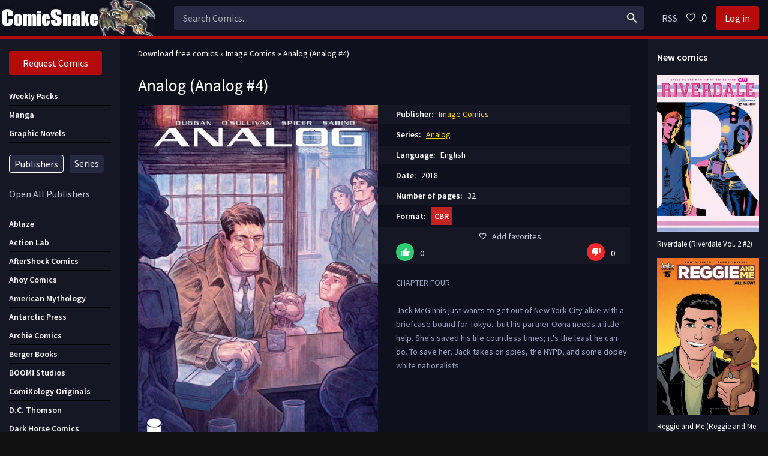

--- FILE ---
content_type: text/html; charset=utf-8
request_url: https://comicsnake.com/image-comics/1700-analog-analog-4.html
body_size: 9459
content:
<!DOCTYPE html>
<html lang="en">
<head>
	<meta charset="utf-8">
<title>Analog (Analog #4) &raquo; Download Marvel, DC, Image, Dark Horse, IDW, Zenescope Comics, Graphic Novels, Manga comics in CBR/CBZ, PDF formats</title>
<meta name="description" content="CHAPTER FOUR Jack McGinnis just wants to get out of New York City alive with a briefcase bound for Tokyo...but his partner Oona needs a little help. She's saved his life countless times; it's the least he can do. To save her, Jack takes on spies, the NYPD, and some dopey white">
<meta name="keywords" content="least, times, countless, saved, takes, spies, nationalists, white, dopey, She's, little, alive, wants, McGinnis, briefcase, bound, needs, partner, Tokyo, CHAPTER">
<meta name="generator" content="DataLife Engine (http://dle-news.ru)">
<meta property="og:site_name" content="Download Marvel, DC, Image, Dark Horse, IDW, Zenescope Comics, Graphic Novels, Manga comics in CBR/CBZ, PDF formats">
<meta property="og:type" content="article">
<meta property="og:title" content="Analog (Analog #4)">
<meta property="og:url" content="https://comicsnake.com/image-comics/1700-analog-analog-4.html">
<meta property="og:description" content="CHAPTER FOURJack McGinnis just wants to get out of New York City alive with a briefcase bound for Tokyo...but his partner Oona needs a little help. She's saved his life countless times; it's the least he can do. To save her, Jack takes on spies, the NYPD, and some dopey white nationalists. 2018">
<link rel="search" type="application/opensearchdescription+xml" href="https://comicsnake.com/index.php?do=opensearch" title="Download Marvel, DC, Image, Dark Horse, IDW, Zenescope Comics, Graphic Novels, Manga comics in CBR/CBZ, PDF formats">
<link rel="canonical" href="https://comicsnake.com/image-comics/1700-analog-analog-4.html">
<link rel="alternate" type="application/rss+xml" title="Download Marvel, DC, Image, Dark Horse, IDW, Zenescope Comics, Graphic Novels, Manga comics in CBR/CBZ, PDF formats" href="https://comicsnake.com/rss.xml">
	 <meta name="viewport" content="width=device-width, initial-scale=1.0" />
	  <link rel="shortcut icon" href="/templates/Dark28/images/favicon.png" />
	  <link href="/templates/Dark28/style/sourcesanspro.css" type="text/css" rel="stylesheet" />
      <link href="/templates/Dark28/style/style.css" type="text/css" rel="stylesheet" />
      <link rel="preload" href="/templates/Dark28/style/engine.css" as="style" onload="this.onload=null;this.rel='stylesheet'">
      <link rel="preload" href="/templates/Dark28/style/orderdesc.css" as="style" onload="this.onload=null;this.rel='stylesheet'">
    <noscript>
      <link rel="stylesheet" href="/templates/Dark28/style/engine.css">
      <link rel="stylesheet" href="/templates/Dark28/style/orderdesc.css">           
    </noscript>
	  <meta name="theme-color" content="#fff">
	  <meta name="msvalidate.01" content="F139802C0F1623937044F8517C5DC1A2" />
	  </head>

<body>

<div class="comics_wrap">

	<div class="comics_wrap-center comics_wrap-main comics_fx-col">
	
		
		
		<div class="comics_fx-row comics_fx-row3">
			
			<main class="col-mid comics_fx-1">
			
				<div class="main comics_fx-col">
					
					
					
					<div class="comics_speedbar nowrap">
	<span itemscope itemtype="https://schema.org/BreadcrumbList"><span itemprop="itemListElement" itemscope itemtype="https://schema.org/ListItem"><meta itemprop="position" content="1"><a href="https://comicsnake.com/" itemprop="item"><span itemprop="name">Download free comics</span></a></span> &raquo; <span itemprop="itemListElement" itemscope itemtype="https://schema.org/ListItem"><meta itemprop="position" content="2"><a href="https://comicsnake.com/image-comics/" itemprop="item"><span itemprop="name">Image Comics</span></a></span> &raquo; Analog (Analog #4)</span>
</div>
					
                    
                    
                    
                    
					
					
					
					
                  	<div class="clearfix">
						<div id='dle-content'><article class="comics_full ignore-select">
	<div class="full-in">
		<div class="comics_fone">
			<h1>Analog (Analog #4)</h1>
		</div>
		<div class="comics_ftwo clearfix">
			<div class="comics_fleft">
				<img class="xfieldimage image" data-src="/uploads/posts/2020-05/1588513064_cover.jpg" alt="Analog (Analog #4)">
			</div>
			<div class="fright">
                <div class="comics_short-info"><span>Publisher:</span> <a href="https://comicsnake.com/image-comics/">Image Comics</a></div>
                <div class="comics_short-info"><span>Series:</span> <a href="https://comicsnake.com/xfsearch/series/Analog/">Analog</a></div>
				<div class="comics_short-info"><span>Language:</span> English</div>
                <div class="comics_short-info"><span>Date:</span> 2018</div>
                
				<div class="comics_short-info"><span>Number of pages:</span> 32</div>
				
                <div class="comics_short-info"><span>Format:</span> <b class="comics_dsgnmoofo">CBR</b></div>
				<!--<div class="comics_short-info"><span>Format:</span> [xfgiven_epub]<b class="dsgnmoofo">EPUB</b>[/xfgiven_epub] [xfgiven_azw3]<b class="dsgnmoofo"> AZW3</b>[/xfgiven_azw3] [xfgiven_pdf]<b class="dsgnmoofo"> PDF</b>[/xfgiven_pdf] [xfgiven_truepdf]<b class="dsgnmoofo">True PDF</b>[/xfgiven_truepdf]</div>-->	
				<div class="comics_short-info"><div class="fctrl  js-login">
				<span class="icon ion-md-heart-empty"></span>Add favorites
				
			</div>
			
			<div class="comics_rate3-short comics_fx-row" id="rate3-1700" data-id="1700">
				<div class="comics_sr-plus1" onclick="doRateLD('plus', '1700');"><span class="icon ion-md-thumbs-up"></span></div>
				<div class="comics_sr-minus1" onclick="doRateLD('minus', '1700');"><span class="icon ion-md-thumbs-down"></span></div>
				<div class="comics_r3-hide"><span class="ratingtypeplusminus ignore-select ratingzero" >0</span><span id="vote-num-id-1700">0</span></div>
			</div>
			
			</div>
			<div class="comics_fdesc comics_full-text clearfix">
				CHAPTER FOUR<br><br>Jack McGinnis just wants to get out of New York City alive with a briefcase bound for Tokyo...but his partner Oona needs a little help. She's saved his life countless times; it's the least he can do. To save her, Jack takes on spies, the NYPD, and some dopey white nationalists.
			</div>
			</div>
		</div>
		<div class="comics_fsubtitle"><h2>Download Analog (Analog #4)</h2><br>
		<span class="icon ion-md-arrow-round-down"></span><br><br>
		<a href="https://florenfile.com/u6suuo0txleb" class="button dsgnmoo"  rel='nofollow' target="_blank"><span class="icon ion-md-download"></span>  CBR  (66.6 MB)</a><br>	
		</div>
		<div class="comics_ffour comics_fx-row comics_fx-middle"></div>
		<div class="comics_ffive">
			<div class="comics_sect-header">
				<div class="comics_sect-title">Similar comics</div>
			</div>
			<div class="clearfix">
				<div class="comics_th-item">
	<a class="comics_th-in comics_js-tip" href="https://comicsnake.com/image-comics/1699-analog-analog-3.html" title="Analog (Analog #3)">
		<div class="comics_th-img comics_img-resp-vert">
			<img class="xfieldimage image" data-src="/uploads/posts/2020-05/1588512998_cover.jpg" alt="Analog (Analog #3)">
			<div class="comics_th-meta comics_th-rating">Image Comics</div>
			<div class="comics_th-meta comics_th-qual"><b class="comics_dsgnmoofo">Format: CBR</b></div>
		</div>
		<div class="comics_th-desc">
			<h3 class="comics_th-title nowrap">Analog (Analog #3)</h3>
		</div>
	</a>
</div>



			<div class="comics_th-item">
	<a class="comics_th-in comics_js-tip" href="https://comicsnake.com/image-comics/1697-analog-analog-1.html" title="Analog (Analog #1)">
		<div class="comics_th-img comics_img-resp-vert">
			<img class="xfieldimage image" data-src="/uploads/posts/2020-05/1588512849_cover.jpg" alt="Analog (Analog #1)">
			<div class="comics_th-meta comics_th-rating">Image Comics</div>
			<div class="comics_th-meta comics_th-qual"><b class="comics_dsgnmoofo">Format: CBR</b></div>
		</div>
		<div class="comics_th-desc">
			<h3 class="comics_th-title nowrap">Analog (Analog #1)</h3>
		</div>
	</a>
</div>



			<div class="comics_th-item">
	<a class="comics_th-in comics_js-tip" href="https://comicsnake.com/image-comics/418-analog-analog-10.html" title="Analog (Analog #10)">
		<div class="comics_th-img comics_img-resp-vert">
			<img class="xfieldimage image" data-src="/uploads/posts/2020-03/1585326124_cover.jpg" alt="Analog (Analog #10)">
			<div class="comics_th-meta comics_th-rating">Image Comics</div>
			<div class="comics_th-meta comics_th-qual"><b class="comics_dsgnmoofo">Format: CBR</b></div>
		</div>
		<div class="comics_th-desc">
			<h3 class="comics_th-title nowrap">Analog (Analog #10)</h3>
		</div>
	</a>
</div>



			<div class="comics_th-item">
	<a class="comics_th-in comics_js-tip" href="https://comicsnake.com/image-comics/1701-analog-analog-5.html" title="Analog (Analog #5)">
		<div class="comics_th-img comics_img-resp-vert">
			<img class="xfieldimage image" data-src="/uploads/posts/2020-05/1588513082_cover.jpg" alt="Analog (Analog #5)">
			<div class="comics_th-meta comics_th-rating">Image Comics</div>
			<div class="comics_th-meta comics_th-qual"><b class="comics_dsgnmoofo">Format: CBR</b></div>
		</div>
		<div class="comics_th-desc">
			<h3 class="comics_th-title nowrap">Analog (Analog #5)</h3>
		</div>
	</a>
</div>



			
			</div>
		</div>
		<div class="fsix fcomms" id="full-comms">
			<div class="berrors">
	<b>Information</b><br />
	Users of <b>Guests</b> are not allowed to comment this publication.
</div>
			<!--dlecomments-->
			<!--dlenavigationcomments-->
		</div>
	</div>
</article></div>
					</div>
					
					
					
				</div>
				
			</main>
			
			<!-- END COL-RIGHT -->
			
			<aside class="comics_col-left comics_fx-first">
				<nav class="comics_side-box comics_to-mob">
				  	<a class="comics_btn-reg" href="/index.php?do=orderdesc">Request Comics</a>
                    <br/>
					
                    <ul class="side-bc nav">

						<li><a href="/weekly-pack/"><div class="h2">Weekly Packs</div></a></li>
						<li><a href="/manga/"><div class="h2">Manga</div></a></li>
						<li><a href="/graphic-novels/"><div class="h2">Graphic Novels</div></a></li>
					</ul><br/>

					<div class="btn2">
						<div  class="active">Publishers</div>
						<div >Series</div>
					</div>
					<br/>

					<ul class="side-bc nav ulnum1 active">
                       <li> 
                            <a href="javascript:OpenClose();" style="border:none;font-size:16px;" class="link_spoiler" id="linkSpoiler">Open All Publishers</a>
                        </li>
                    	
                        <li>
                            <br/>
                            <!-- <br/> -->
                        </li>
                        <li>
                            <ul class="PopularPublishers" id="PopularPublishers">
                                <li><a href="/ablaze/"><div class="h2">Ablaze</div></a></li>                   
                                <li><a href="/action-lab/"><div class="h2">Action Lab</div></a></li>
                                <li><a href="/aftershock-comics/"><div class="h2">AfterShock Comics</div></a></li>
                                <li><a href="/ahoy-comics/"><div class="h2">Ahoy Comics</div></a></li>                                              
                                <li><a href="/american-mythology/"><div class="h2">American Mythology</div></a></li>
                                <li><a href="/antarctic-press/"><div class="h2">Antarctic Press</div></a></li>                        
                                <li><a href="/archie-comics/"><div class="h2">Archie Comics</div></a></li>                        
                                <li><a href="/berger-books/"><div class="h2">Berger Books</div></a></li>                        
                                <li><a href="/boom-studios/"><div class="h2">BOOM! Studios</div></a></li>                       
                                <li><a href="/comixology-originals/"><div class="h2">ComiXology Originals</div></a></li>
                                <li><a href="/dc-thomson/"><div class="h2">D.C. Thomson</div></a></li>                       
                                <li><a href="/darkhorse-comics/"><div class="h2">Dark Horse Comics</div></a></li>                    
                                <li><a href="/dc-comics/"><div class="h2">DC Comics</div></a></li>
                                <li><a href="/devil039s-due-digital/"><div class="h2">Devil's Due Digital</div></a></li>                       
                                <li><a href="/dynamite/"><div class="h2">Dynamite</div></a></li>                       
                                <li><a href="/europe-comics/"><div class="h2">Europe Comics</div></a></li>
                                <li><a href="/fantagraphics-books/"><div class="h2">Fantagraphics Books</div></a></li>
                                <li><a href="/frew-publications/"><div class="h2">Frew Publications</div></a></li>
                                <li><a href="/graphic-universe/"><div class="h2">Graphic Universe</div></a></li>       
                                <li><a href="/humanoids/"><div class="h2">Humanoids</div></a></li>
                                <li><a href="/idw-publishing/"><div class="h2">IDW Publishing</div></a></li>
                                <li><a href="/image-comics/"><div class="h2">Image Comics</div></a></li>                       
                                <li><a href="/independent-publisher/"><div class="h2">Independent Publisher</div></a></li>   
                                <li><a href="/ipicturebooks/"><div class="h2">Ipicturebooks</div></a></li>                       
                                <li><a href="/kodansha-comics/"><div class="h2">Kodansha Comics</div></a></li>                        
                                <li><a href="/mad-cave-studios/"><div class="h2">Mad Cave Studios</div></a></li>
                                <li><a href="/magnetic-press/"><div class="h2">Magnetic Press</div></a></li>
                                <li><a href="/marvel-comics/"><div class="h2">Marvel Comics</div></a></li>
                                <li><a href="/oni-press/"><div class="h2">Oni Press</div></a></li>                   
                                <li><a href="/rebellion/"><div class="h2">Rebellion</div></a></li>
                                <li><a href="/seven-seas-entertainment/"><div class="h2">Seven Seas Entertainment</div></a></li>
                                <li><a href="/soleil/"><div class="h2">Soleil</div></a></li>
                                <li><a href="/space-between-entertainment/"><div class="h2">Space Between Entertainment</div></a></li>
                                <li><a href="/stone-arch-books/"><div class="h2">Stone Arch Books</div></a></li>
                                <li><a href="/storm-king-comics/"><div class="h2">Storm King Comics</div></a></li>            
                                <li><a href="/titan-comics/"><div class="h2">Titan Comics</div></a></li>
                                <li><a href="/tokyopop/"><div class="h2">TokyoPop</div></a></li>
                                <li><a href="/top-shelf-productions/"><div class="h2">Top Shelf Productions</div></a></li>
                                <li><a href="/valiant/"><div class="h2">Valiant</div></a></li>
                                <li><a href="/vault-comics/"><div class="h2">Vault Comics</div></a></li>
                                <li><a href="/vertigo-comics/"><div class="h2">Vertigo Comics</div></a></li>
                                <li><a href="/viper-comics/"><div class="h2">Viper Comics</div></a></li>
                                <li><a href="/viz-media/"><div class="h2">VIZ Media</div></a></li>
                                <li><a href="/yen-press/"><div class="h2">Yen Press</div></a></li>
                                <li><a href="/zenescope/"><div class="h2">Zenescope</div></a></li>
                            </ul>
                            <ul class="contentSpoiler" id="contentSpoiler" style="display: none;">
                                <li><a href="/451-media-group/"><div class="h2">451 Media Group</div></a></li>
                                <li><a href="/a-wave-blue-world/"><div class="h2">A Wave Blue World</div></a></li>
                                <li><a href="/abdo/"><div class="h2">ABDO</div></a></li>
                                <li><a href="/ablaze/"><div class="h2">Ablaze</div></a></li>
                                <li><a href="/abrams-comicarts/"><div class="h2">ABRAMS</div></a></li>
                                <li><a href="/abstract-studio/"><div class="h2">Abstract Studio</div></a></li>
                                <li><a href="/acw-champion/"><div class="h2">ACW Champion</div></a></li> 
                                <li><a href="/action-lab/"><div class="h2">Action Lab</div></a></li>
                                <li><a href="/adv-manga/"><div class="h2">ADV Manga</div></a></li>
                                <li><a href="/aftershock-comics/"><div class="h2">AfterShock Comics</div></a></li>
                                <li><a href="/ahoy-comics/"><div class="h2">Ahoy Comics</div></a></li>
                                <li><a href="/albatross-funnybooks/"><div class="h2">Albatross Funnybooks</div></a></li>
                                <li><a href="/alterna-comics/"><div class="h2">Alterna Comics</div></a></li>    
                                <li><a href="/american-gothic-press/"><div class="h2">American Gothic Press</div></a></li>
                                <li><a href="/american-mythology/"><div class="h2">American Mythology</div></a></li>
                                <li><a href="/amigo-comics/"><div class="h2">Amigo Comics</div></a></li>
                                <li><a href="/andrews-mcmeel/"><div class="h2">Andrews McMeel</div></a></li>
                                <li><a href="/ankama/"><div class="h2">Ankama</div></a></li>
                                <li><a href="/antarctic-press/"><div class="h2">Antarctic Press</div></a></li>
                                <li><a href="/anxiety-disorder-comics/"><div class="h2">Anxiety-Disorder Comics</div></a></li>    
                                <li><a href="/archaia/"><div class="h2">Archaia</div></a></li>
                                <li><a href="/archie-comics/"><div class="h2">Archie Comics</div></a></li>
                                <li><a href="/arsenal-pulp-press/"><div class="h2">Arsenal Pulp Press</div></a></li>
                                <li><a href="/artists-writers-amp-artisans-inc/"><div class="h2">Artists Writers &amp; Artisans Inc</div></a></li>
                                <li><a href="/aspen-comics/"><div class="h2">Aspen Comics</div></a></li>
                                <li><a href="/avatar-press/"><div class="h2">Avatar Press</div></a></li>
                                <li><a href="/balzer-bray/"><div class="h2">Balzer + Bray</div></a></li>
                                <li><a href="/benitez-productions/"><div class="h2">Benitez Productions</div></a></li>    
                                <li><a href="/berger-books/"><div class="h2">Berger Books</div></a></li>
                                <li><a href="/big-bang-comics/"><div class="h2">Big Bang Comics</div></a></li>  
                                <li><a href="/black-crown/"><div class="h2">Black Crown</div></a></li>
                                <li><a href="/black-mask-studios/"><div class="h2">Black Mask Studios</div></a></li>
                                <li><a href="/black-panel-press/"><div class="h2">Black Panel Press</div></a></li>
                                <li><a href="/blackbox-comics/"><div class="h2">BlackBox Comics</div></a></li>
                                <li><a href="/blue-shirts-brown-productions/"><div class="h2">Blue Shirts Brown Productions</div></a></li>    
                                <li><a href="/boom-studios/"><div class="h2">BOOM! Studios</div></a></li>
                                <li><a href="/breakdown-press/"><div class="h2">Breakdown Press</div></a></li>
                                <li><a href="/broadsword-comics/"><div class="h2">BroadSword Comics</div></a></li>
                                <li><a href="/bubble-comics/"><div class="h2">Bubble Comics</div></a></li>   
                                <li><a href="/caliber-comics/"><div class="h2">Caliber Comics</div></a></li> 
                                <li><a href="/candlewick-press/"><div class="h2">Candlewick Press</div></a></li> 
                                <li><a href="/capstone/"><div class="h2">Capstone</div></a></li> 
                                <li><a href="/chex-mix/"><div class="h2">Chex Mix</div></a></li>   
                                <li><a href="/chido-comics/"><div class="h2">Chido Comics</div></a></li>
                                <li><a href="/cinebook/"><div class="h2">Cinebook</div></a></li>
                                <li><a href="/classical-comics/"><div class="h2">Classical Comics</div></a></li>
                                <li><a href="/cloudscape/"><div class="h2">Cloudscape</div></a></li>
                                <li><a href="/clover-press/"><div class="h2">Clover Press</div></a></li>
                                <li><a href="/cong/"><div class="h2">CONG</div></a></li> 
                                <li><a href="/coamix/"><div class="h2">Coamix</div></a></li>
                                <li><a href="/comicraft/"><div class="h2">Comicraft</div></a></li>
                                <li><a href="/comicsone/"><div class="h2">ComicsOne</div></a></li>
                                <li><a href="/comixology-originals/"><div class="h2">ComiXology Originals</div></a></li>
                                <li><a href="/comixtribe/"><div class="h2">ComixTribe</div></a></li>
                                <li><a href="/creek-river-co-ltd/"><div class="h2">Creek ＆ River Co., Ltd</div></a></li>
                                <li><a href="/critical-entertainment/"><div class="h2"Critical Entertainment</div></a></li>
                                <li><a href="/crypt-logic-comics/"><div class="h2">Crypt Logic Comics</div></a></li>
                                <li><a href="/dc-thomson/"><div class="h2">D.C. Thomson</div></a></li>
                                <li><a href="/dargaud/"><div class="h2">Dargaud</div></a></li>
                                <li><a href="/darkhorse-comics/"><div class="h2">Dark Horse Comics</div></a></li> 
                                <li><a href="/dc-comics/"><div class="h2">DC Comics</div></a></li>
                                <li><a href="/delcourt/"><div class="h2">Delcourt</div></a></li>
                                <li><a href="/devil039s-due-digital/"><div class="h2">Devil's Due Digital</div></a></li>
                                <li><a href="/dial-books/"><div class="h2">Dial Books</div></a></li>
                                <li><a href="/digital-manga/"><div class="h2">Digital Manga</div></a></li>
                                <li><a href="/disney-hyperion/"><div class="h2">Disney-Hyperion</div></a></li>
                                <li><a href="/disney-book-group/"><div class="h2">Disney Book Group</div></a></li> 
                                <li><a href="/dorling-kindersley/"><div class="h2">DK Publishing</div></a></li>
                                <li><a href="/drawhaus/"><div class="h2">Drawhaus</div></a></li>
                                <li><a href="/drawn-and-quarterly/"><div class="h2">Drawn and Quarterly</div></a></li>
                                <li><a href="/dupuis/"><div class="h2">Dupuis</div></a></li>
                                <li><a href="/dynamite/"><div class="h2">Dynamite</div></a></li>
                                <li><a href="/epigraph-publishing/"><div class="h2">Epigraph Publishing</div></a></li>    
                                <li><a href="/evoluzione-publishing/"><div class="h2">Evoluzione Publishing</div></a></li>
                                <li><a href="/europe-comics/"><div class="h2">Europe Comics</div></a></li>
                                <li><a href="/fantagraphics-books/"><div class="h2">Fantagraphics Books</div></a></li>
                                <li><a href="/frew-publications/"><div class="h2">Frew Publications</div></a></li> 
                                <li><a href="/farrar-straus-and-giroux/"><div class="h2">Farrar, Straus and Giroux</div></a></li>
                                <li><a href="/gecko-press/"><div class="h2">Gecko Press</div></a></li> 
                                <li><a href="/golden-apple-books/"><div class="h2">Golden Apple Books</div></a></li> 
                                <li><a href="/graphix/"><div class="h2">Graphix</div></a></li> 
                                <li><a href="/graphic-universe/"><div class="h2">Graphic Universe</div></a></li>
                                <li><a href="/harlequin-sb-creative-corp/"><div class="h2">Harlequin/ SB Creative Corp.</div></a></li>
                                <li><a href="/harperalley/"><div class="h2">HarperAlley</div></a></li> 
                                <li><a href="/harpercollins/"><div class="h2">HarperCollins</div></a></li>
                                <li><a href="/harvey-publications/"><div class="h2">Harvey Publications</div></a></li>
                                <li><a href="/heavy-metal/"><div class="h2">Heavy Metal</div></a></li>
                                <li><a href="/henry-holt-and-co/"><div class="h2">Henry Holt and Co.</div></a></li> 
                                <li><a href="/highwater-press/"><div class="h2">HighWater Press</div></a></li> 
                                <li><a href="/hodder-children039s-books/"><div class="h2">Hodder Children's Books</div></a></li>
                                <li><a href="/houghton-mifflin-harcourt/"><div class="h2">Houghton Mifflin Harcourt</div></a></li>
                                <li><a href="/house-of-anansi-press/"><div class="h2">House of Anansi Press</div></a></li>
                                <li><a href="/humanoids/"><div class="h2">Humanoids</div></a></li>
                                <li><a href="/idw-publishing/"><div class="h2">IDW Publishing</div></a></li>
                                <li><a href="/image-comics/"><div class="h2">Image Comics</div></a></li>
                                <li><a href="/imagine-bin/"><div class="h2">Imagine Bin</div></a></li>    
                                <li><a href="/inverse-press/"><div class="h2">Inverse Press</div></a></li>
                                <li><a href="/ipicturebooks/"><div class="h2">Ipicturebooks</div></a></li>
                                <li><a href="/irodori-inc/"><div class="h2">Irodori Inc.</div></a></li> 
                                <li><a href="/iron-circus-comics/"><div class="h2">Iron Circus Comics</div></a></li> 
                                <li><a href="/island-press/"><div class="h2">Island Press</div></a></li> 
                                <li><a href="/j-novel-club/"><div class="h2">J-Novel Club</div></a></li> 
                                <li><a href="/j-pop/"><div class="h2">J-pop</div></a></li> 
                                <li><a href="/jams-jellies/"><div class="h2">JAMS + JELLIES</div></a></li>
                                <li><a href="/jinxworld/"><div class="h2">Jinxworld</div></a></li>     
                                <li><a href="/jmanga/"><div class="h2">JManga</div></a></li>    
                                <li><a href="/kaboom/"><div class="h2">KaBOOM!</div></a></li>
                                <li><a href="/kids-can-press/"><div class="h2">Kids Can Press</div></a></li>
                                <li><a href="/kodansha-comics/"><div class="h2">Kodansha Comics</div></a></li>
                                <li><a href="/komikwerks/"><div class="h2">Komikwerks</div></a></li>
                                <li><a href="/last-gasp/"><div class="h2">Last Gasp</div></a></li>
                                <li><a href="/le-lombard/"><div class="h2">Le Lombard</div></a></li>
                                <li><a href="/lee-amp-low-books/"><div class="h2">Lee & Low Books</div></a></li>
                                <li><a href="/les-reveurs/"><div class="h2">Les Reveurs</div></a></li>
                                <li><a href="/lion-forge-comics/"><div class="h2">Lion Forge Comics</div></a></li>
                                <li><a href="/little-brown-and-company/"><div class="h2">Little, Brown and Company</div></a></li>
                                <li><a href="/mad-cave-studios/"><div class="h2">Mad Cave Studios</div></a></li>
                                <li><a href="/magnetic-press/"><div class="h2">Magnetic Press</div></a></li>
                                <li><a href="/manga-classics/"><div class="h2">Manga Classics</div></a></li>
                                <li><a href="/markosia-digital-comics/"><div class="h2">Markosia Digital Comics</div></a></li>
                                <li><a href="/marvel-comics/"><div class="h2">Marvel Comics</div></a></li>
                                <li><a href="/merrick/"><div class="h2">Merrick</div></a></li>
                                <li><a href="/mit-press/"><div class="h2">MIT Press</div></a></li>
                                <li><a href="/monkeybrain/"><div class="h2">Monkeybrain</div></a></li>
                                <li><a href="/moonstone/"><div class="h2">Moonstone</div></a></li>
                                <li><a href="/myriad-editions/"><div class="h2">Myriad Editions</div></a></li>
                                <li><a href="/naval-institute-press/"><div class="h2">Naval Institute Press</div></a></li>
                                <li><a href="/nbm-publishing/"><div class="h2">NBM Publishing</div></a></li>    
                                <li><a href="/new-england-comics/"><div class="h2">New England Comics</div></a></li>
                                <li><a href="/no-starch-press/"><div class="h2">No Starch Press</div></a></li> 
                                <li><a href="/ominous-press/"><div class="h2">Ominous Press</div></a></li>
                                <li><a href="/oni-press/"><div class="h2">Oni Press</div></a></li>
                                <li><a href="/oniric-comics/"><div class="h2">Oniric Comics</div></a></li>
                                <li><a href="/orchard-books/"><div class="h2">Orchard Books</div></a></li> 
                                <li><a href="/orion-publishing-group/"><div class="h2">Orion Publishing Group</div></a></li>
                                <li><a href="/orp-comics/"><div class="h2">Orp Comics</div></a></li>
                                <li><a href="/panel-syndicate/"><div class="h2">Panel Syndicate</div></a></li>
                                <li><a href="/panic-button-press/"><div class="h2">Panic Button Press</div></a></li>
                                <li><a href="/papercutz/"><div class="h2">Papercutz</div></a></li>
                                <li><a href="/paperfilms/"><div class="h2">PaperFilms</div></a></li>
                                <li><a href="/peanuts-worldwide/"><div class="h2">Peanuts Worldwide</div></a></li>
                                <li><a href="/penguin-books/"><div class="h2">Penguin Books</div></a></li>
                                <li><a href="/pronto-comics/"><div class="h2">Pronto Comics</div></a></li>
                                <li><a href="/random-house-graphic/"><div class="h2">Random House Graphic</div></a></li>
                                <li><a href="/rattapallax/"><div class="h2">Rattapallax</div></a></li>
                                <li><a href="/rebellion/"><div class="h2">Rebellion</div></a></li>
                                <li><a href="/red-5-comics/"><div class="h2">Red 5 Comics</div></a></li>
                                <li><a href="/reproduct/"><div class="h2">Reproduct</div></a></li>
                                <li><a href="/riverhead-books/"><div class="h2">Riverhead Books</div></a></li>
                                <li><a href="/roll-inc/"><div class="h2">ROLL Inc.</div></a></li>
                                <li><a href="/roaring-brook-press/"><div class="h2">Roaring Brook Press</div></a></li>
                                <li><a href="/saf-comics/"><div class="h2">SAF Comics</div></a></li>
                                <li><a href="/saddleback-educational-publishing/"><div class="h2">Saddleback Educational Publishing</div></a></li>
                                <li><a href="/sbi-press/"><div class="h2">SBI Press</div></a></li>
                                <li><a href="/scholastic/"><div class="h2">Scholastic</div></a></li>
                                <li><a href="/seven-seas-entertainment/"><div class="h2">Seven Seas Entertainment</div></a></li>
                                <li><a href="/seven-stories-press/"><div class="h2">Seven Stories Press</div></a></li>
                                <li><a href="/shambhala-publications/"><div class="h2">Shambhala Publications</div></a></li>
                                <li><a href="/simon-amp-schuster/"><div class="h2">Simon & Schuster</div></a></li>
                                <li><a href="/simon-spotlight/"><div class="h2">Simon Spotlight</div></a></li>
                                <li><a href="/soleil/"><div class="h2">Soleil</div></a></li>
                                <li><a href="/source-point-press/"><div class="h2">Source Point Press</div></a></li>
                                <li><a href="/space-between-entertainment/"><div class="h2">Space Between Entertainment</div></a></li>
                                <li><a href="/square-enix/"><div class="h2">Square Enix</div></a></li>
                                <li><a href="/starburns-industries-press/"><div class="h2">Starburns Industries Press</div></a></li>
                                <li><a href="/stone-arch-books/"><div class="h2">Stone Arch Books</div></a></li>
                                <li><a href="/storm-king-comics/"><div class="h2">Storm King Comics</div></a></li>
                                <li><a href="/storyworlds/"><div class="h2">Storyworlds</div></a></li>
                                <li><a href="/strip-for-me/"><div class="h2">Strip For Me</div></a></li>
                                <li><a href="/sublime-manga-edition/"><div class="h2">SuBLime Manga Edition</div></a></li>    
                                <li><a href="/super-genius/"><div class="h2">Super Genius</div></a></li> 
                                <li><a href="/tko-studios/"><div class="h2">TKO Studios</div></a></li>
                                <li><a href="/th3rd-world-studios/"><div class="h2">Th3rd World Studios</div></a></li>
                                <li><a href="/the-new-press/"><div class="h2">The New Press</div></a></li>
                                <li><a href="/titan-comics/"><div class="h2">Titan Comics</div></a></li>
                                <li><a href="/to-infinity-studiosp/"><div class="h2">To Infinity Studios</div></a></li>
                                <li><a href="/tokyopop/"><div class="h2">TokyoPop</div></a></li>
                                <li><a href="/top-shelf-productions/"><div class="h2">Top Shelf Productions</div></a></li>
                                <li><a href="/treadwell-enterprises/"><div class="h2">Treadwell Enterprises</div></a></li> 
                                <li><a href="/udon-entertainment/"><div class="h2">UDON Entertainment</div></a></li>
                                <li><a href="/valiant/"><div class="h2">Valiant</div></a></li>
                                <li><a href="/vault-comics/"><div class="h2">Vault Comics</div></a></li>
                                <li><a href="/verticalt/"><div class="h2">Vertical</div></a></li>
                                <li><a href="/vertigo-comics/"><div class="h2">Vertigo Comics</div></a></li>
                                <li><a href="/viper-comics/"><div class="h2">Viper Comics</div></a></li>
                                <li><a href="/viz-media/"><div class="h2">VIZ Media</div></a></li>
                                <li><a href="/w-w-norton-amp-company/"><div class="h2">W. W. Norton & Company</div></a></li>
                                <li><a href="/yen-press/"><div class="h2">Yen Press</div></a></li>
                                <li><a href="/zenescope/"><div class="h2">Zenescope</div></a></li>
                            	<li><a href="/others/"><div class="h2">Others</div></a></li>
                            </ul>
                        </li>
					</ul>

					<ul class="side-bc nav ulnum2">
						<li><a href="/series/All/"><div class="h2">All</div></a></li>
						<li><a href="/series/hash/"><div class="h2">#</div></a></li>
						<li><a href="/series/0-9/"><div class="h2">0-9</div></a></li>
						<li><a href="/series/A/"><div class="h2">A</div></a></li>
						<li><a href="/series/B/"><div class="h2">B</div></a></li>
						<li><a href="/series/C/"><div class="h2">C</div></a></li>
						<li><a href="/series/D/"><div class="h2">D</div></a></li>
						<li><a href="/series/E/"><div class="h2">E</div></a></li>
						<li><a href="/series/F/"><div class="h2">F</div></a></li>
						<li><a href="/series/G/"><div class="h2">G</div></a></li>
						<li><a href="/series/H/"><div class="h2">H</div></a></li>
						<li><a href="/series/I/"><div class="h2">I</div></a></li>
						<li><a href="/series/J/"><div class="h2">J</div></a></li>
						<li><a href="/series/K/"><div class="h2">K</div></a></li>
						<li><a href="/series/L/"><div class="h2">L</div></a></li>
						<li><a href="/series/M/"><div class="h2">M</div></a></li>
						<li><a href="/series/N/"><div class="h2">N</div></a></li>
						<li><a href="/series/O/"><div class="h2">O</div></a></li>
						<li><a href="/series/P/"><div class="h2">P</div></a></li>
						<li><a href="/series/Q/"><div class="h2">Q</div></a></li>
						<li><a href="/series/R/"><div class="h2">R</div></a></li>
						<li><a href="/series/S/"><div class="h2">S</div></a></li>
						<li><a href="/series/T/"><div class="h2">T</div></a></li>
						<li><a href="/series/U/"><div class="h2">U</div></a></li>
						<li><a href="/series/V/"><div class="h2">V</div></a></li>
						<li><a href="/series/W/"><div class="h2">W</div></a></li>
						<li><a href="/series/X/"><div class="h2">X</div></a></li>
						<li><a href="/series/Y/"><div class="h2">Y</div></a></li>
						<li><a href="/series/Z/"><div class="h2">Z</div></a></li>
					</ul>

				</nav>
			</aside>

			

			
			
			
			
			<!-- END COL-LEFT -->
			
			<aside class="comics_col-right">
				<div class="comics_side-box comics_to-mob">
					<div class="comics_side-bt">New comics</div>
					<div class="side-bc comics_fx-row">
						<a class="side-item clearfix" href="https://comicsnake.com/archie-comics/70876-riverdale-riverdale-vol-2-2.html">
	<div class="side-img img-resp-v"><img class="xfieldimage image" data-src="/uploads/posts/2026-02/1769895713_1.webp" alt="Riverdale (Riverdale Vol. 2 #2)"></div>
	<div class="side-title">Riverdale (Riverdale Vol. 2 #2)</div>
</a><a class="side-item clearfix" href="https://comicsnake.com/archie-comics/70875-reggie-and-me-reggie-and-me-5.html">
	<div class="side-img img-resp-v"><img class="xfieldimage image" data-src="/uploads/posts/2026-02/1769895665_1.webp" alt="Reggie and Me (Reggie and Me #5)"></div>
	<div class="side-title">Reggie and Me (Reggie and Me #5)</div>
</a><a class="side-item clearfix" href="https://comicsnake.com/zenescope/70874-grimm-fairy-tales-presents-red-agent-the-human-order-grimm-fairy-tales-presents-red-agent-the-human-order-6.html">
	<div class="side-img img-resp-v"><img class="xfieldimage image" data-src="/uploads/posts/2026-02/1769895322_1.webp" alt="Grimm Fairy Tales Presents&#58; Red Agent - The Human Order (Grimm Fairy Tales Presents&#58; Red Agent - The Human Order #6)"></div>
	<div class="side-title">Grimm Fairy Tales Presents: Red Agent - The Human Order (Grimm Fairy Tales Presents: Red Agent - The Human Order #6)</div>
</a><a class="side-item clearfix" href="https://comicsnake.com/dynamite/70873-project-superpowers-hero-killers-project-superpowers-hero-killers-1.html">
	<div class="side-img img-resp-v"><img class="xfieldimage image" data-src="/uploads/posts/2026-02/1769895217_1.webp" alt="Project Superpowers&#58; Hero Killers (Project Superpowers&#58; Hero Killers #1)"></div>
	<div class="side-title">Project Superpowers: Hero Killers (Project Superpowers: Hero Killers #1)</div>
</a><a class="side-item clearfix" href="https://comicsnake.com/darkhorse-comics/70872-predator-hunters-predator-hunters-1.html">
	<div class="side-img img-resp-v"><img class="xfieldimage image" data-src="/uploads/posts/2026-02/1769895146_1.webp" alt="Predator&#58; Hunters (Predator&#58; Hunters #1)"></div>
	<div class="side-title">Predator: Hunters (Predator: Hunters #1)</div>
</a>	
					</div>
				</div>
			</aside>
			
			<!-- END COL-RIGHT -->
			
		</div>
		
		<!-- END COLS -->
		
		<header class="comics_header comics_fx-row comics_fx-middle">
			<a href="/" class="comics_logo"><img src="/templates/Dark28/images/logo.webp" alt="Download comics" /></a>
			<div class="comics_search-wrap comics_fx-1">
				<form id="quicksearch" method="post">
					<input type="hidden" name="do" value="search" />
					<input type="hidden" name="subaction" value="search" />
					<div class="search-box">
						<input id="ajax_search" name="story" placeholder="Search Comics..." type="text" />
						<button type="submit"><span class="icon ion-md-search"></span></button>
					</div>
				</form>
			</div>
			<div class="comics_btn-menu"><span class="icon ion-md-menu"></span></div>
			<div class="comics_btn-menu2"><span class="icon ion-md-more"></span></div>
			<a href="/index.php?mod=rss">RSS</a>
			<!--noindex-->
			
			<div class="comics_btn-fav comics_icon-left comics_js-login"><span class="icon ion-md-heart-empty"></span><span class="fav-count">0</span></div>
			<div class="comics_btn-login comics_js-login">Log in</div>
			
			


<div class="comics_login-box comics_not-logged">
	<form method="post">
		<div class="comics_login-title">Log in</div>
		<div class="comics_login-avatar"><span class="icon ion-md-person"></span></div>
		<div class="comics_login-input"><input type="text" name="login_name" id="login_name" placeholder="Your login"/></div>
		<div class="comics_login-input"><input type="password" name="login_password" id="login_password" placeholder="Your password" /></div>
		<div class="comics_login-check">
			<label for="login_not_save">
				<input type="checkbox" name="login_not_save" id="login_not_save" value="1"/>
				<span>Remember me</span>
			</label> 
		</div>
		<div class="comics_login-btn"><button onclick="submit();" type="submit" title="Sign in">Sign in</button></div>
		<input name="login" type="hidden" id="login" value="submit" />
		<div class="comics_login-btm comics_fx-row">
			<a href="/?do=register" rel="nofollow" class="log-register">Check in</a>
			<a href="https://comicsnake.com/index.php?do=lostpassword" rel="nofollow">Restore password</a>
		</div>
	</form>
</div>

<!--/noindex-->
		</header>
		
		<!-- END HEADER -->
		

		
		
		<footer class="comics_footer">
		<div class="ft-one"><a href="/index.php?do=feedback" rel='nofollow'>Contact</a></div>
			<div class="comics_ft-two">2020-2026. All comics on the site are laid out only for informational purposes.</div>
		</footer>
		
		<!-- END FOOTER -->
	
	</div>
	
	<!-- END krks-MAIN -->

</div>

<!-- END krks -->

<link href="/engine/classes/min/index.php?f=engine/editor/css/default.css&amp;v=12574" rel="stylesheet" type="text/css">
<script src="/engine/classes/min/index.php?g=general&amp;v=12574"></script>
<script src="/engine/classes/min/index.php?f=engine/classes/js/jqueryui.js,engine/classes/js/dle_js.js,engine/classes/js/lazyload.js,engine/classes/masha/masha.js&amp;v=12574" defer></script>
<script src="/templates/Dark28/js/libs.js?1"></script>
<script src="/templates/Dark28/js/lazysizes.min.js"></script>
<script>
<!--
var dle_root       = '/';
var dle_admin      = '';
var dle_login_hash = '13c96c3beaff9fd20415a24e14cf1ea3f669ab18';
var dle_group      = 5;
var dle_skin       = 'Dark28';
var dle_wysiwyg    = '0';
var quick_wysiwyg  = '0';
var dle_min_search = '3';
var dle_act_lang   = ["Yes", "No", "Enter", "Cancel", "Save", "Delete", "Loading. Please, wait..."];
var menu_short     = 'Quick edit';
var menu_full      = 'Full edit';
var menu_profile   = 'View profile';
var menu_send      = 'Send message';
var menu_uedit     = 'Admin Center';
var dle_info       = 'Information';
var dle_confirm    = 'Confirm';
var dle_prompt     = 'Enter the information';
var dle_req_field  = 'Please fill in all the required fields';
var dle_del_agree  = 'Are you sure you want to delete it? This action cannot be undone';
var dle_spam_agree = 'Are you sure you want to mark the user as a spammer? This will remove all his comments';
var dle_c_title    = 'Send a complaint';
var dle_complaint  = 'Enter the text of your complaint to the Administration:';
var dle_mail       = 'Your e-mail:';
var dle_big_text   = 'Highlighted section of text is too large.';
var dle_orfo_title = 'Enter a comment to the detected error on the page for Administration ';
var dle_p_send     = 'Send';
var dle_p_send_ok  = 'Notification has been sent successfully ';
var dle_save_ok    = 'Changes are saved successfully. Refresh the page?';
var dle_reply_title= 'Reply to the comment';
var dle_tree_comm  = '0';
var dle_del_news   = 'Delete article';
var dle_sub_agree  = 'Do you really want to subscribe to this article’s comments?';
var dle_captcha_type  = '0';
var DLEPlayerLang     = {prev: 'Previous',next: 'Next',play: 'Play',pause: 'Pause',mute: 'Mute', unmute: 'Unmute', settings: 'Settings', enterFullscreen: 'Enable full screen mode', exitFullscreen: 'Disable full screen mode', speed: 'Speed', normal: 'Normal', quality: 'Quality', pip: 'PiP mode'};
var allow_dle_delete_news   = false;
var dle_search_delay   = false;
var dle_search_value   = '';
jQuery(function($){
FastSearch();
});
//-->
</script>
<script>
let dleSearchPage = 'showfull';
</script>



<link href="/templates/Dark28/style/filter-xf.css" type="text/css" rel="stylesheet" />
<script src="/templates/Dark28/js/filter-xf.js"></script>


<!--LiveInternet counter--><script>
document.write('<a href="//www.liveinternet.ru/click" '+
'target="_blank" rel="noreferrer"><img src="//counter.yadro.ru/hit?t52.6;r'+
escape(document.referrer)+((typeof(screen)=='undefined')?'':
';s'+screen.width+'*'+screen.height+'*'+(screen.colorDepth?
screen.colorDepth:screen.pixelDepth))+';u'+escape(document.URL)+
';h'+escape(document.title.substring(0,150))+';'+Math.random()+
'" alt="" title="LiveInternet: показано число просмотров и'+
' посетителей за 24 часа" '+
'border="0" width="1" height="1"><\/a>')
</script><!--/LiveInternet-->
    
    
<script>    
document.addEventListener('DOMContentLoaded', () => { setTimeout(initGTM, 2000); });

// Initializes Google Tag Manager in response to an event
function initGTMOnEvent (event) {
	initGTM();
	event.currentTarget.removeEventListener(event.type, initGTMOnEvent);
}

// Initializes Google Tag Manager
function initGTM () {
	if (window.gtmDidInit) {
	  // Don't load again
	  return false;
	}

	window.gtmDidInit = true;
	
	// Create the script
	const script = document.createElement('script');
	script.type = 'text/javascript';
	script.onload = () => { 
	  window.dataLayer = window.dataLayer || [];
	  function gtag(){ dataLayer.push(arguments); }
	  gtag('js', new Date());
	  gtag('config', 'G-FKQP5DNX3L');
	}
	script.src = 'https://www.googletagmanager.com/gtag/js?id=G-FKQP5DNX3L';
	
	// We are still deferring the script
	script.defer = true;
	
	// Append the script to the body of the document
	document.getElementsByTagName('body')[0].appendChild(script);
}
</script>      

<script src="/engine/lazydev/dle_search/lib/dle_search.js.php"></script>
<script src="/templates/Dark28/lazydev/dle_search/assets/dle_search.js"></script>
<script defer src="https://static.cloudflareinsights.com/beacon.min.js/vcd15cbe7772f49c399c6a5babf22c1241717689176015" integrity="sha512-ZpsOmlRQV6y907TI0dKBHq9Md29nnaEIPlkf84rnaERnq6zvWvPUqr2ft8M1aS28oN72PdrCzSjY4U6VaAw1EQ==" data-cf-beacon='{"version":"2024.11.0","token":"487ef6028b7649c1a651697c7eaed4ba","r":1,"server_timing":{"name":{"cfCacheStatus":true,"cfEdge":true,"cfExtPri":true,"cfL4":true,"cfOrigin":true,"cfSpeedBrain":true},"location_startswith":null}}' crossorigin="anonymous"></script>
</body>
</html>
<!-- DataLife Engine Copyright SoftNews Media Group (http://dle-news.ru) -->


--- FILE ---
content_type: text/css
request_url: https://comicsnake.com/templates/Dark28/style/filter-xf.css
body_size: 2584
content:


/* FILTER XFIELD
----------------------------------------------- */
.flex-row {display: -webkit-box; display:-webkit-flex; -webkit-flex-flow: row wrap; -webkit-box-pack: justify; -webkit-justify-content: space-between; 
display:flex; flex-flow:row wrap; justify-content:space-between;}
.filter-wrap {font-size: 14px;}
.fb-sect-name {margin-bottom:10px; font-weight:600; color: #c5cbda;}
.fb-sect {margin-bottom:10px;}
.fb-checks {margin-bottom:10px;}
.flex-2 > * {display:inline-block; width:48%;}
.flex-3 > * {display:inline-block; width:32%;}
.flex-4 > * {display:inline-block; width:23%;}
.fb-sel select {width:100%;}
.fb-submit input[type="button"] {display:inline-block; text-align:center; padding: 0; width: 48%; 
height: 30px; line-height: 30px; font-size: 12px !important;}
.fb-submit input[type="button"]:hover {}
.fb-check2 {margin-bottom:5px;}
.fb-check2 input {margin:0 5px 0 0; vertical-align:middle; display:inline-block; position:relative; top:-2px;}
.filter-wrap select {height:30px;}
.fb-sect input[type="text"] {}
.fb-check {position: relative; cursor: pointer; font-weight: 400; 
height: 30px; line-height: 30px; display: block; margin-bottom: 2px;}
.fb-check input {opacity: 0; position: absolute; cursor: pointer;}
.fb-check span {display: inline-block; padding-left: 50px; height: 30px; line-height: 30px;}
.fb-check span:before, .fb-check span:after{content: '';position: absolute;top: 50%;transition: .3s;}
.fb-check span:before{left: 0;height: 12px;margin-top: -6px;width: 40px;border-radius: 6px;
	background: #0f101d;box-shadow: inset 0 1px 3px rgba(0,0,0,0.6);}
.fb-check span:after{left: 1px;height: 18px;width: 18px;margin-top: -9px;background: #777c93;
	border-radius: 50%;box-shadow: 0 1px 2px rgba(0,0,0,0.4);}
.fb-check input:checked + span:before{background-color: #2ecc71;}
.fb-check input:checked + span:after{left: 21px; background-color: #777c93;}
.filter-wrap input {font-size: 14px !important;}

/*!
Chosen by Patrick Filler for Harvest, http://getharvest.com Version 1.5.1
*/

/* @group Base */
.chosen-container {position: relative; display: inline-block; vertical-align: middle; font-size: 13px;
-webkit-user-select: none; -moz-user-select: none; user-select: none; width:100% !important;}
.search-field .default {width:100% !important;}
.flex-2 > * {display:inline-block; width:48% !important;}
.chosen-container .chosen-drop {position: absolute; top: 100%; left: -9999px; z-index: 1010; width: 100%;
border: 1px solid #111; border-top: 0; background: #0f101d; color:#dddfe6; box-shadow: 0 4px 5px rgba(0, 0, 0, 0.15);}
.chosen-container.chosen-with-drop .chosen-drop {left: 0;}
.chosen-container a {cursor: pointer;}
.chosen-container .search-choice .group-name, .chosen-container .chosen-single .group-name {
margin-right: 4px; overflow: hidden; white-space: nowrap; text-overflow: ellipsis; font-weight: normal; color: #dddfe6;}
.chosen-container .search-choice .group-name:after, .chosen-container .chosen-single .group-name:after {
content: ":"; padding-left: 2px; vertical-align: top;}

/* @group Single Chosen */
.chosen-container-single .chosen-single {position: relative; display: block; overflow: hidden; padding: 0 0 0 8px;
height:30px; line-height:30px; background-color:#0f101d; box-shadow:0 0 0 1px #111; white-space: nowrap; border-radius:4px;}
.chosen-container-single .chosen-default {color: #dddfe6;}
.chosen-container-single .chosen-single span {display: block; overflow: hidden; margin-right: 26px; text-overflow: ellipsis; white-space: nowrap;}
.chosen-container-single .chosen-single-with-deselect span {margin-right: 38px; color:#dddfe6;}
.chosen-container-single .chosen-single abbr {position: absolute; top:10px; right: 26px; display: block; width: 12px; height: 12px;
background: url('../images/chosen-sprite.png') -42px 1px no-repeat; font-size: 1px;}
.chosen-container-single .chosen-single abbr:hover {background-position: -42px -10px;}
.chosen-container-single.chosen-disabled .chosen-single abbr:hover {background-position: -42px -10px;}
.chosen-container-single .chosen-single div {position: absolute; top: 8px; right: 0; display: block; width: 18px; height: 18px;}
.chosen-container-single .chosen-single div b {display: block; width: 100%; height: 100%;
background: url('../images/chosen-sprite.png') no-repeat 0px 2px; position:relative; top:-4px;}
.chosen-container-single .chosen-search {position: relative; z-index: 1010; margin: 0; padding: 3px 4px; white-space: nowrap;}
.chosen-container-single .chosen-search input[type="text"] {margin: 1px 0; padding: 4px 20px 4px 5px; width: 100%; height: auto;
outline: 0; border: 1px solid #0f101d;
background: white url('../images/chosen-sprite.png') no-repeat 100% -20px; background: url('../images/chosen-sprite.png') no-repeat 100% -20px;
font-size: 1em; font-family: sans-serif; line-height: normal; border-radius: 0;}
.chosen-container-single .chosen-drop {margin-top: -1px; border-radius: 0 0 4px 4px; background-clip: padding-box;}
.chosen-container-single.chosen-container-single-nosearch .chosen-search {position: absolute; left: -9999px;}

/* @group Results */
.chosen-container .chosen-results {color: #dddfe6; position: relative; overflow-x: hidden; overflow-y: auto; margin: 0 4px 4px 0;
padding: 0 0 0 4px; max-height: 240px; -webkit-overflow-scrolling: touch;}
.chosen-container .chosen-results li {display: none; margin: 0; padding: 5px 6px; list-style: none;
line-height: 15px; word-wrap: break-word; -webkit-touch-callout: none;}
.chosen-container .chosen-results li.active-result {display: list-item; cursor: pointer;}
.chosen-container .chosen-results li.disabled-result {display: list-item; color: #dddfe6; cursor: default;}
.chosen-container .chosen-results li.highlighted {background-color: #1856a9; color: #fff;}
.chosen-container .chosen-results li.no-results {color: #dddfe6; display: list-item; background: #444;}
.chosen-container .chosen-results li.group-result {display: list-item; font-weight: bold; cursor: default;}
.chosen-container .chosen-results li.group-option {padding-left: 15px;}
.chosen-container .chosen-results li em {font-style: normal; text-decoration: underline;}

/* @group Multi Chosen */
.chosen-container-multi .chosen-choices {position: relative; overflow: hidden; margin: 0; padding: 0 5px; color:#dddfe6;
width: 100%; height: auto !important; height: 1%; background-color:#0f101d; box-shadow:0 0 0 1px #111; cursor: text; border-radius:4px;}
.chosen-container-multi .chosen-choices li {float: left; list-style: none;}
.chosen-container-multi .chosen-choices li.search-field {margin: 0; padding: 0; white-space: nowrap;}
.chosen-container-multi .chosen-choices li.search-field input[type="text"] {margin: 1px 0; padding: 0;
height:30px; color:#dddfe6; outline: 0; border: 0 !important; background: transparent !important; box-shadow: none;}
.chosen-container-multi .chosen-choices li.search-choice {position: relative; margin: 3px 5px 3px 0; padding: 0 20px 0 5px;
border: 1px solid #1856a9; max-width: 100%; border-radius: 3px; background-color: #1856a9; color:#fff; line-height:24px; height:24px; cursor: default;}
.chosen-container-multi .chosen-choices li.search-choice span {word-wrap: break-word;}
.chosen-container-multi .chosen-choices li.search-choice .search-choice-close {position: absolute; top: 4px; right: 3px;
display: block; width: 12px; height: 12px; background: url('../images/chosen-sprite.png') -42px 1px no-repeat; font-size: 1px;}
.chosen-container-multi .chosen-choices li.search-choice .search-choice-close:hover {background-position: -42px -10px;}
.chosen-container-multi .chosen-choices li.search-choice-disabled {padding-right: 5px;
border: 1px solid #dddfe6; background-color: #e4e4e4; color: #666;}
.chosen-container-multi .chosen-choices li.search-choice-focus {background: #d4d4d4;}
.chosen-container-multi .chosen-choices li.search-choice-focus .search-choice-close {background-position: -42px -10px;}
.chosen-container-multi .chosen-results {margin: 0; padding: 0;}
.chosen-container-multi .chosen-drop .result-selected {display: list-item; color: #dddfe6; cursor: default;}

/* @group Active  */
.chosen-container-active .chosen-single {box-shadow: 0 0 0 1px #1856a9;}
.chosen-container-active.chosen-with-drop .chosen-single {box-shadow: 0 0 0 1px #1856a9;}
.chosen-container-active.chosen-with-drop .chosen-single div {border-left: none; background: transparent;}
.chosen-container-active.chosen-with-drop .chosen-single div b {background-position: -18px 2px;}
.chosen-container-active .chosen-choices {box-shadow: 0 0 0 1px #1856a9;}
.chosen-container-active .chosen-choices li.search-field input[type="text"] {color: #0f101d !important;}

/* @group Disabled Support */
.chosen-disabled {opacity: 0.5 !important; cursor: default;}
.chosen-disabled .chosen-single {cursor: default;}
.chosen-disabled .chosen-choices .search-choice .search-choice-close {cursor: default;}


/* Ion.RangeSlider css version 2.0.3 Denis Ineshin | IonDen.com */

.irs {position: relative; display: block; -webkit-touch-callout: none; -webkit-user-select: none; -khtml-user-select: none;
-moz-user-select: none; -ms-user-select: none; user-select: none;}
.irs-line {position: relative; display: block; overflow: hidden; outline: none !important;}
.irs-line-left, .irs-line-mid, .irs-line-right {position: absolute; display: block; top: 0;}
.irs-line-left {left: 0; width: 11%;}
.irs-line-mid {left: 9%; width: 82%;}
.irs-line-right {right: 0; width: 11%;}
.irs-bar {position: absolute; display: block; left: 0; width: 0;}
.irs-bar-edge {position: absolute; display: block; top: 0; left: 0;}
.irs-shadow {position: absolute; display: none; left: 0; width: 0;}
.irs-slider {position: absolute; display: block; cursor: default; z-index: 1;}
.irs-slider.single {}
.irs-slider.from {}
.irs-slider.to {}
.irs-slider.type_last {z-index: 2;}
.irs-min {position: absolute; display: block; left: 0; cursor: default;}
.irs-max {position: absolute; display: block; right: 0; cursor: default;}
.irs-from, .irs-to, .irs-single {position: absolute; display: block; top: 0; left: 0; cursor: default; white-space: nowrap;}
.irs-grid {position: absolute; display: none; bottom: 0; left: 0; width: 100%; height: 20px;}
.irs-with-grid .irs-grid {display: block;}
.irs-grid-pol {position: absolute; top: 0; left: 0; width: 1px; height: 8px; background: #ec2828;}
.irs-grid-pol.small {height: 4px;}
.irs-grid-text {position: absolute; bottom: 0; left: 0; white-space: nowrap; text-align: center;
font-size: 9px; line-height: 9px; padding: 0 3px; color: #ec2828;}
.irs-disable-mask {position: absolute; display: block; top: 0; left: -1%; width: 102%; height: 100%;
cursor: default; background: rgba(0,0,0,0.0); z-index: 2;}
.irs-disabled {opacity: 0.4;}
.lt-ie9 .irs-disabled {filter: alpha(opacity=40);}
.irs-hidden-input {position: absolute !important; display: block !important; top: 0 !important; left: 0 !important;
width: 0 !important; height: 0 !important; font-size: 0 !important; line-height: 0 !important; padding: 0 !important;
margin: 0 !important; outline: none !important; z-index: -9999 !important; background: none !important;
border-style: solid !important; border-color: transparent !important;}


/* Ion.RangeSlider, Nice Skin */

.irs-line-mid, .irs-line-left, .irs-line-right, .irs-bar, .irs-bar-edge, .irs-slider {}
.irs {height: 40px;}
.irs-with-grid {height: 60px;}
.irs-line {height: 8px; top: 25px;}
.irs-line-left {height: 8px; background-color:#0f101d; border-radius:4px 0 0 4px;}
.irs-line-mid {height: 8px; background-color:#0f101d;}
.irs-line-right {height: 8px; background-color:#0f101d; border-radius:0 4px 4px 0;}
.irs-bar {height: 8px; top: 25px; background-color:#0f101d; border-radius:4px;}
.irs-bar-edge {top: 25px; height: 8px; width: 11px; background-color:#0f101d;}
.irs-shadow {height: 1px; top: 34px; background: #2ecc71; opacity: 0.15;}
.irs-slider {width: 16px; height: 16px; top: 21px; background-color:#2ecc71; border-radius:50%}
.irs-slider.state_hover, .irs-slider:hover {background-position: 0 -150px;}
.irs-min, .irs-max {color: #999; font-size: 10px; line-height: 1.333; text-shadow: none;
top: 0; padding: 1px 3px; background: rgba(0,0,0,0.1); -moz-border-radius: 3px; border-radius: 3px;}
.lt-ie9 .irs-min, .lt-ie9 .irs-max {background: #ccc;}
.irs-from, .irs-to, .irs-single {color: #fff; font-size: 10px; line-height: 1.333; text-shadow: none;
padding: 1px 5px; background: rgba(0,0,0,0.3); -moz-border-radius: 3px; border-radius: 3px;}
.lt-ie9 .irs-from, .lt-ie9 .irs-to, .lt-ie9 .irs-single {background: #999;}
.irs-grid-pol {background: #99a4ac;}
.irs-grid-text {color: #99a4ac;}
.irs-disabled {}







--- FILE ---
content_type: application/x-javascript
request_url: https://comicsnake.com/engine/lazydev/dle_search/lib/dle_search.js.php
body_size: -190
content:
let dleSearchConfig = {
    ajax: 0,
    maximunNews: 5,
    ajaxCategory: 0,
    ajaxTags: 0,
    ajaxXfield: 0,
    url: 0,
    page: window.location.pathname
};